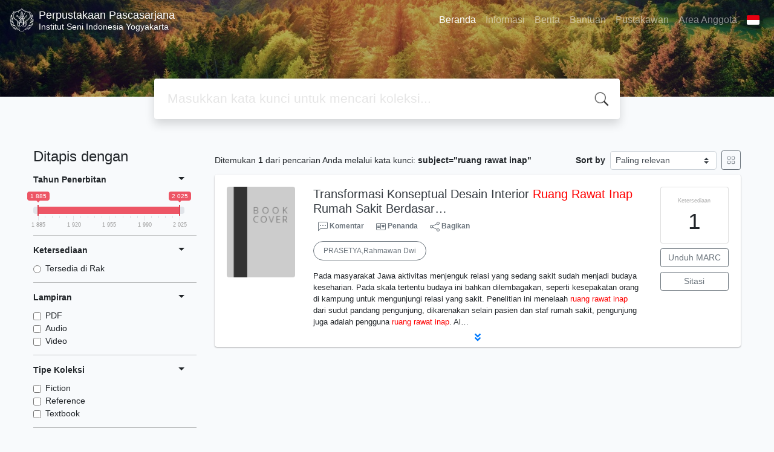

--- FILE ---
content_type: text/html; charset=UTF-8
request_url: https://lib.pasca.isi.ac.id/?subject=%22ruang+rawat+inap%22&search=Search
body_size: 11246
content:
<!--
# ===============================
# Classic SLiMS Template
# ===============================
# @Author: Waris Agung Widodo
# @Email:  ido.alit@gmail.com
# @Date:   2018-01-23T11:25:57+07:00
# @Last modified by:   Waris Agung Widodo
# @Last modified time: 2019-01-03T11:25:57+07:00
-->
<!DOCTYPE html>
<html>
<head>
    <meta charset="utf-8">
    <title>Institut Seni Indonesia Yogyakarta | Perpustakaan Pascasarjana</title>
    <meta name="viewport" content="width=device-width, initial-scale=1, shrink-to-fit=no">

    <meta http-equiv="X-UA-Compatible" content="IE=edge">
    <meta http-equiv="Content-Type" content="text/html; charset=utf-8"/>
    <meta http-equiv="Pragma" content="no-cache"/>
    <meta http-equiv="Cache-Control" content="no-store, no-cache, must-revalidate, post-check=0, pre-check=0"/>
    <meta http-equiv="Expires" content="Sat, 26 Jul 1997 05:00:00 GMT"/>
                <meta name="description" content="Institut Seni Indonesia Yogyakarta | Perpustakaan Pascasarjana">
        <meta name="keywords" content="Institut Seni Indonesia Yogyakarta">
        <meta name="viewport" content="width=device-width, height=device-height, initial-scale=1">
    <meta name="generator" content="SLiMS 9 (Bulian)">
    <meta name="theme-color" content="#000">

    <meta property="og:locale" content="id_ID"/>
    <meta property="og:type" content="book"/>
    <meta property="og:title" content="Institut Seni Indonesia Yogyakarta | Perpustakaan Pascasarjana"/>
            <meta property="og:description" content="Institut Seni Indonesia Yogyakarta"/>
        <meta property="og:url" content="//lib.pasca.isi.ac.id%2F%3Fsubject%3D%22ruang+rawat+inap%22%26search%3DSearch"/>
    <meta property="og:site_name" content="Perpustakaan Pascasarjana"/>
            <meta property="og:image"
              content="//lib.pasca.isi.ac.id/template/default/img/logo.png"/>
    
    <meta name="twitter:card" content="summary">
    <meta name="twitter:url" content="//lib.pasca.isi.ac.id%2F%3Fsubject%3D%22ruang+rawat+inap%22%26search%3DSearch"/>
    <meta name="twitter:title" content="Institut Seni Indonesia Yogyakarta | Perpustakaan Pascasarjana"/>
            <meta property="twitter:image"
              content="//lib.pasca.isi.ac.id/template/default/img/logo.png"/>
        <!-- // load bootstrap style -->
    <link rel="stylesheet" href="template/default/assets/css/bootstrap.min.css">
    <!-- // font awesome -->
    <link rel="stylesheet" href="template/default/assets/plugin/font-awesome/css/fontawesome-all.min.css">
    <!-- Tailwind CSS -->
    <link rel="stylesheet" href="template/default/assets/css/tailwind.min.css">
    <!-- Vegas CSS -->
    <link rel="stylesheet" href="template/default/assets/plugin/vegas/vegas.min.css">
    <link href="/js/toastr/toastr.min.css?31031202" rel="stylesheet" type="text/css"/>
    <!-- CKEditor5 CSS -->
    <link rel="stylesheet" href="/js/ckeditor5/ckeditor5.css">
    <!-- SLiMS CSS -->
    <link rel="stylesheet" href="/js/colorbox/colorbox.css">
    <link rel="stylesheet" href="/js/ion.rangeSlider/css/ion.rangeSlider.min.css">
    <!-- // Flag css -->
    <link rel="stylesheet" href="template/default/assets/css/flag-icon.min.css">
    <!-- // my custom style -->
    <link rel="stylesheet" href="template/default/assets/css/style.css?v=20260121-031202">

        <link rel="shortcut icon" href="/images/default/webicon.png?v=92be6" type="image/x-icon"/>

    <!-- // load vue js -->
    <script src="template/default/assets/js/vue.min.js"></script>
    <!-- // load jquery library -->
    <script src="template/default/assets/js/jquery.min.js"></script>
    <script src="template/default/assets/js/masonry.pkgd.min.js"></script>
    <!-- // load bootstrap javascript -->
    <script src="template/default/assets/js/bootstrap.bundle.min.js"></script>
    <!-- // load vegas javascript -->
    <script src="template/default/assets/plugin/vegas/vegas.min.js"></script>
    <script src="/js/toastr/toastr.min.js"></script>
    <!-- // load SLiMS javascript -->
    <script src="/js/colorbox/jquery.colorbox-min.js"></script>
    <script src="/js/gui.js?v=92be6"></script>
    <script src="/js/fancywebsocket.js"></script>
    <script src="/js/ion.rangeSlider/js/ion.rangeSlider.min.js"></script>
    
</head>
<body class="bg-grey-lightest">

<div class="result-search">
    <section id="section1 container-fluid">
        <header class="c-header">
            <div class="mask"></div>
          
<nav class="navbar navbar-expand-lg navbar-dark bg-transparent">
    <a class="navbar-brand inline-flex items-center" href="index.php">
        <img class="h-10 w-15" src="images/default/logo.png?v=92be6">        <div class="inline-flex flex-col leading-tight ml-2">
            <h1 class="text-lg m-0 p-0">Perpustakaan Pascasarjana</h1>
                        <h2 class="text-sm lead m-0 p-0">Institut Seni Indonesia Yogyakarta</h2>
                    </div>
    </a>
    <button class="navbar-toggler" type="button" data-toggle="collapse" data-target="#navbarSupportedContent"
            aria-controls="navbarSupportedContent" aria-expanded="false" aria-label="Toggle navigation">
        <span class="navbar-toggler-icon"></span>
    </button>

    <div class="collapse navbar-collapse" id="navbarSupportedContent">
        <ul class="navbar-nav ml-auto">
          <li class="nav-item active">
    <a class="nav-link" href="index.php">Beranda</a>
</li><li class="nav-item ">
    <a class="nav-link" href="index.php?p=libinfo">Informasi</a>
</li><li class="nav-item ">
    <a class="nav-link" href="index.php?p=news">Berita</a>
</li><li class="nav-item ">
    <a class="nav-link" href="index.php?p=help">Bantuan</a>
</li><li class="nav-item ">
    <a class="nav-link" href="index.php?p=librarian">Pustakawan</a>
</li>                        <li class="nav-item ">
                  <a class="nav-link" href="index.php?p=member">Area Anggota</a>
              </li>
                      <li class="nav-item dropdown">
                              <a class="nav-link dropdown-toggle cursor-pointer" type="button" id="languageMenuButton"
                   data-toggle="dropdown" aria-haspopup="true" aria-expanded="false">
                    <span class="flag-icon flag-icon-id" style="border-radius: 2px;"></span>
                </a>
                <div class="dropdown-menu bg-grey-lighter dropdown-menu-lg-right" aria-labelledby="dropdownMenuButton">
                    <h6 class="dropdown-header">Pilih Bahasa : </h6>
                      <a class="dropdown-item" href="index.php?select_lang=ar_SA">
        <span class="flag-icon flag-icon-sa mr-2" style="border-radius: 2px;"></span> Bahasa Arab
    </a>    <a class="dropdown-item" href="index.php?select_lang=bn_BD">
        <span class="flag-icon flag-icon-bd mr-2" style="border-radius: 2px;"></span> Bahasa Bengal
    </a>    <a class="dropdown-item" href="index.php?select_lang=pt_BR">
        <span class="flag-icon flag-icon-br mr-2" style="border-radius: 2px;"></span> Bahasa Brazil Portugis
    </a>    <a class="dropdown-item" href="index.php?select_lang=en_US">
        <span class="flag-icon flag-icon-us mr-2" style="border-radius: 2px;"></span> Bahasa Inggris
    </a>    <a class="dropdown-item" href="index.php?select_lang=es_ES">
        <span class="flag-icon flag-icon-es mr-2" style="border-radius: 2px;"></span> Bahasa Spanyol
    </a>    <a class="dropdown-item" href="index.php?select_lang=de_DE">
        <span class="flag-icon flag-icon-de mr-2" style="border-radius: 2px;"></span> Bahasa Jerman
    </a>    <a class="dropdown-item" href="index.php?select_lang=id_ID">
        <span class="flag-icon flag-icon-id mr-2" style="border-radius: 2px;"></span> Bahasa Indonesia
    </a>    <a class="dropdown-item" href="index.php?select_lang=ja_JP">
        <span class="flag-icon flag-icon-jp mr-2" style="border-radius: 2px;"></span> Bahasa Jepang
    </a>    <a class="dropdown-item" href="index.php?select_lang=ms_MY">
        <span class="flag-icon flag-icon-my mr-2" style="border-radius: 2px;"></span> Bahasa Melayu
    </a>    <a class="dropdown-item" href="index.php?select_lang=fa_IR">
        <span class="flag-icon flag-icon-ir mr-2" style="border-radius: 2px;"></span> Bahasa Persia
    </a>    <a class="dropdown-item" href="index.php?select_lang=ru_RU">
        <span class="flag-icon flag-icon-ru mr-2" style="border-radius: 2px;"></span> Bahasa Rusia
    </a>    <a class="dropdown-item" href="index.php?select_lang=th_TH">
        <span class="flag-icon flag-icon-th mr-2" style="border-radius: 2px;"></span> Bahasa Thailand
    </a>    <a class="dropdown-item" href="index.php?select_lang=tr_TR">
        <span class="flag-icon flag-icon-tr mr-2" style="border-radius: 2px;"></span> Bahasa Turki
    </a>    <a class="dropdown-item" href="index.php?select_lang=ur_PK">
        <span class="flag-icon flag-icon-pk mr-2" style="border-radius: 2px;"></span> Bahasa Urdu
    </a>                </div>
            </li>
        </ul>
    </div>
</nav>
        </header>
      
<div class="search" id="search-wraper" xmlns:v-bind="http://www.w3.org/1999/xhtml">
    <div class="container">
        <div class="row">
            <div class="col-lg-8 mx-auto">
                <div class="card border-0 shadow">
                    <div class="card-body">
                        <form class="" action="index.php" method="get" @submit.prevent="searchSubmit">
                            <input type="hidden" name="search" value="search">
                            <input ref="keywords" value="" v-model.trim="keywords"
                                   @focus="searchOnFocus" @blur="searchOnBlur" type="text" id="search-input"
                                   name="keywords" class="input-transparent w-100" autocomplete="off"
                                   placeholder="Masukkan kata kunci untuk mencari koleksi..."/>
                        </form>
                    </div>
                </div>
                <transition name="slide-fade">
                    <div v-if="show" class="advanced-wraper shadow mt-4" id="advanced-wraper"
                         v-click-outside="hideSearch">
                        <p class="label mb-2">
                            Pencarian berdasarkan :                            <i @click="hideSearch"
                               class="far fa-times-circle float-right text-danger cursor-pointer"></i>
                        </p>
                        <div class="d-flex flex-wrap">
                            <a v-bind:class="{'btn-primary text-white': searchBy === 'keywords', 'btn-outline-secondary': searchBy !== 'keywords' }"
                               @click="searchOnClick('keywords')" class="btn mr-2 mb-2">SEMUA</a>
                            <a v-bind:class="{'btn-primary text-white': searchBy === 'author', 'btn-outline-secondary': searchBy !== 'author' }"
                               @click="searchOnClick('author')" class="btn mr-2 mb-2">Pengarang</a>
                            <a v-bind:class="{'btn-primary text-white': searchBy === 'subject', 'btn-outline-secondary': searchBy !== 'subject' }"
                               @click="searchOnClick('subject')" class="btn mr-2 mb-2">Subjek</a>
                            <a v-bind:class="{'btn-primary text-white': searchBy === 'isbn', 'btn-outline-secondary': searchBy !== 'isbn' }"
                               @click="searchOnClick('isbn')" class="btn mr-2 mb-2">ISBN/ISSN</a>
                            <button class="btn btn-light mr-2 mb-2" disabled>ATAU COBA</button>
                            <a class="btn btn-outline-primary mr-2 mb-2" data-toggle="modal" data-target="#adv-modal">Pencarian Spesifik</a>
                        </div>
                        <p v-if="lastKeywords.length > 0" class="label mt-4">Pencarian terakhir:</p>
                        <a :href="`index.php?${tmpObj[k].searchBy}=${tmpObj[k].text}&search=search`"
                           class="flex items-center justify-between py-1 text-decoration-none text-grey-darkest hover:text-blue"
                           v-for="k in lastKeywords" :key="k"><span><i
                                        class="far fa-clock text-grey-dark mr-2"></i><span class="italic text-sm">{{tmpObj[k].text}}</span></span><i
                                    class="fas fa-angle-right text-grey-dark"></i></a>
                    </div>
                </transition>
            </div>
        </div>
    </div>
</div>
    </section>

    <section class="container mt-5">
        <div class="row">
            <div class="col-md-3">
                <h4>Ditapis dengan</h4>
                <form id="search-filter"><ul class="list-group list-group-flush"><li class="list-group-item bg-transparent pl-0 border-top-0">                <div class="d-flex justify-content-between align-items-center cursor-pointer" data-toggle="collapse" data-target="#collapse-0">
                    <strong class="text-sm">Tahun Penerbitan</strong>
                    <i class="dropdown-toggle"></i>
                </div>
                <div class="collapse show text-sm" id="collapse-0"><div class="mt-2">                        <input type="text" class="input-slider" name="years" value=""
                               data-type="double"
                               data-min="1885"
                               data-max="2025"
                               data-from="1885"
                               data-to="2025"
                               data-grid="true"
                        /></div></div></li><li class="list-group-item bg-transparent pl-0">                <div class="d-flex justify-content-between align-items-center cursor-pointer" data-toggle="collapse" data-target="#collapse-1">
                    <strong class="text-sm">Ketersediaan</strong>
                    <i class="dropdown-toggle"></i>
                </div>
                <div class="collapse show text-sm" id="collapse-1"><div class="mt-2">                            <div class="form-check">
                                <input class="form-check-input" name="availability" type="radio" 
                                    id="item-5ab17b0b3dec3333c9bdb62de164720c" value="1"  >
                                <label class="form-check-label" for="item-5ab17b0b3dec3333c9bdb62de164720c">Tersedia di Rak</label>
                            </div></div></div></li><li class="list-group-item bg-transparent pl-0">                <div class="d-flex justify-content-between align-items-center cursor-pointer" data-toggle="collapse" data-target="#collapse-2">
                    <strong class="text-sm">Lampiran</strong>
                    <i class="dropdown-toggle"></i>
                </div>
                <div class="collapse show text-sm" id="collapse-2"><div class="mt-2">                            <div class="form-check">
                                <input class="form-check-input" name="attachment[0]" type="checkbox" 
                                    id="item-afc193206ae794f129afb7d8a6cc8122" value="pdf"  >
                                <label class="form-check-label" for="item-afc193206ae794f129afb7d8a6cc8122">PDF</label>
                            </div>                            <div class="form-check">
                                <input class="form-check-input" name="attachment[1]" type="checkbox" 
                                    id="item-1a2b2cc126a85d4028fa7919776dc45b" value="audio"  >
                                <label class="form-check-label" for="item-1a2b2cc126a85d4028fa7919776dc45b">Audio</label>
                            </div>                            <div class="form-check">
                                <input class="form-check-input" name="attachment[2]" type="checkbox" 
                                    id="item-28eec7e0be9d6842b2843039f5c73553" value="video"  >
                                <label class="form-check-label" for="item-28eec7e0be9d6842b2843039f5c73553">Video</label>
                            </div></div></div></li><li class="list-group-item bg-transparent pl-0">                <div class="d-flex justify-content-between align-items-center cursor-pointer" data-toggle="collapse" data-target="#collapse-3">
                    <strong class="text-sm">Tipe Koleksi</strong>
                    <i class="dropdown-toggle"></i>
                </div>
                <div class="collapse show text-sm" id="collapse-3"><div class="mt-2">                            <div class="form-check">
                                <input class="form-check-input" name="colltype[0]" type="checkbox" 
                                    id="item-048f6866134ce22950a1b4fe27212546" value="3"  >
                                <label class="form-check-label" for="item-048f6866134ce22950a1b4fe27212546">Fiction</label>
                            </div>                            <div class="form-check">
                                <input class="form-check-input" name="colltype[1]" type="checkbox" 
                                    id="item-16109c4e81f3c7fdbea0a42769f4373d" value="1"  >
                                <label class="form-check-label" for="item-16109c4e81f3c7fdbea0a42769f4373d">Reference</label>
                            </div>                            <div class="form-check">
                                <input class="form-check-input" name="colltype[2]" type="checkbox" 
                                    id="item-62877b1a4db45cc26974896022080de0" value="2"  >
                                <label class="form-check-label" for="item-62877b1a4db45cc26974896022080de0">Textbook</label>
                            </div></div></div></li><li class="list-group-item bg-transparent pl-0">                <div class="d-flex justify-content-between align-items-center cursor-pointer" data-toggle="collapse" data-target="#collapse-4">
                    <strong class="text-sm">Format Fisik Dokumen</strong>
                    <i class="dropdown-toggle"></i>
                </div>
                <div class="collapse show text-sm" id="collapse-4"><div class="mt-2">                            <div class="form-check">
                                <input class="form-check-input" name="gmd[0]" type="checkbox" 
                                    id="item-7b1624b98f66b80738ed7a12ec59c187" value="34"  >
                                <label class="form-check-label" for="item-7b1624b98f66b80738ed7a12ec59c187"></label>
                            </div>                            <div class="form-check">
                                <input class="form-check-input" name="gmd[1]" type="checkbox" 
                                    id="item-92d58ac6cc24c0ca1657524fba382240" value="2"  >
                                <label class="form-check-label" for="item-92d58ac6cc24c0ca1657524fba382240">Art Original</label>
                            </div>                            <div class="form-check">
                                <input class="form-check-input" name="gmd[2]" type="checkbox" 
                                    id="item-4558039d2ff0885fecf3b13cc4b88143" value="32"  >
                                <label class="form-check-label" for="item-4558039d2ff0885fecf3b13cc4b88143">Buku Teks</label>
                            </div>                            <div class="form-check">
                                <input class="form-check-input" name="gmd[3]" type="checkbox" 
                                    id="item-4bec2f82372a3bf190bb17e53848a969" value="27"  >
                                <label class="form-check-label" for="item-4bec2f82372a3bf190bb17e53848a969">Cartographic Material</label>
                            </div><div class="collapse" id="seeMore-4">                            <div class="form-check">
                                <input class="form-check-input" name="gmd[4]" type="checkbox" 
                                    id="item-3b2f028a94f4c8cca2c3e85eb1b8adee" value="28"  >
                                <label class="form-check-label" for="item-3b2f028a94f4c8cca2c3e85eb1b8adee">CD-ROM</label>
                            </div>                            <div class="form-check">
                                <input class="form-check-input" name="gmd[5]" type="checkbox" 
                                    id="item-a33ae37656faf573f04f099a523318df" value="3"  >
                                <label class="form-check-label" for="item-a33ae37656faf573f04f099a523318df">Chart</label>
                            </div>                            <div class="form-check">
                                <input class="form-check-input" name="gmd[6]" type="checkbox" 
                                    id="item-2c4343f7cdd2ba5ed8b123127462b701" value="26"  >
                                <label class="form-check-label" for="item-2c4343f7cdd2ba5ed8b123127462b701">Computer File</label>
                            </div>                            <div class="form-check">
                                <input class="form-check-input" name="gmd[7]" type="checkbox" 
                                    id="item-322aebe32b5fd1b3b60a3f3be67bd889" value="4"  >
                                <label class="form-check-label" for="item-322aebe32b5fd1b3b60a3f3be67bd889">Computer Software</label>
                            </div>                            <div class="form-check">
                                <input class="form-check-input" name="gmd[8]" type="checkbox" 
                                    id="item-1eb1fd9dc0d5584d2cf7cd8d87c6ba34" value="31"  >
                                <label class="form-check-label" for="item-1eb1fd9dc0d5584d2cf7cd8d87c6ba34">Digital Versatile Disc</label>
                            </div>                            <div class="form-check">
                                <input class="form-check-input" name="gmd[9]" type="checkbox" 
                                    id="item-71e7e65b101dc5446b1687aa517d2945" value="5"  >
                                <label class="form-check-label" for="item-71e7e65b101dc5446b1687aa517d2945">Diorama</label>
                            </div>                            <div class="form-check">
                                <input class="form-check-input" name="gmd[10]" type="checkbox" 
                                    id="item-6f3fd9043889040df02c1a4ad346627d" value="30"  >
                                <label class="form-check-label" for="item-6f3fd9043889040df02c1a4ad346627d">Electronic Resource</label>
                            </div>                            <div class="form-check">
                                <input class="form-check-input" name="gmd[11]" type="checkbox" 
                                    id="item-99f82af7d2629898fe78b7e1c504b98e" value="37"  >
                                <label class="form-check-label" for="item-99f82af7d2629898fe78b7e1c504b98e">Ente Beli\"\"</label>
                            </div>                            <div class="form-check">
                                <input class="form-check-input" name="gmd[12]" type="checkbox" 
                                    id="item-4ecc07878966ab190f89f993f2cbc0f7" value="25"  >
                                <label class="form-check-label" for="item-4ecc07878966ab190f89f993f2cbc0f7">Equipment</label>
                            </div>                            <div class="form-check">
                                <input class="form-check-input" name="gmd[13]" type="checkbox" 
                                    id="item-a77034462c859c1fb7ca944b440bd4dc" value="6"  >
                                <label class="form-check-label" for="item-a77034462c859c1fb7ca944b440bd4dc">Filmstrip</label>
                            </div>                            <div class="form-check">
                                <input class="form-check-input" name="gmd[14]" type="checkbox" 
                                    id="item-1bacc3e5205517ff1bb495645834a5dc" value="7"  >
                                <label class="form-check-label" for="item-1bacc3e5205517ff1bb495645834a5dc">Flash Card</label>
                            </div>                            <div class="form-check">
                                <input class="form-check-input" name="gmd[15]" type="checkbox" 
                                    id="item-20b13161c5aaa5af85371b532fc50dee" value="8"  >
                                <label class="form-check-label" for="item-20b13161c5aaa5af85371b532fc50dee">Game</label>
                            </div>                            <div class="form-check">
                                <input class="form-check-input" name="gmd[16]" type="checkbox" 
                                    id="item-5f06c77a7cd29620f77871739c6f9839" value="9"  >
                                <label class="form-check-label" for="item-5f06c77a7cd29620f77871739c6f9839">Globe</label>
                            </div>                            <div class="form-check">
                                <input class="form-check-input" name="gmd[17]" type="checkbox" 
                                    id="item-b345a848b03115fd31e62a3e3e42389d" value="10"  >
                                <label class="form-check-label" for="item-b345a848b03115fd31e62a3e3e42389d">Kit</label>
                            </div>                            <div class="form-check">
                                <input class="form-check-input" name="gmd[18]" type="checkbox" 
                                    id="item-6e74f8238557f99d1b1ace6aadf8050e" value="13"  >
                                <label class="form-check-label" for="item-6e74f8238557f99d1b1ace6aadf8050e">Manuscript</label>
                            </div>                            <div class="form-check">
                                <input class="form-check-input" name="gmd[19]" type="checkbox" 
                                    id="item-776e70e1bc1db4837e1d2eace0c0be46" value="11"  >
                                <label class="form-check-label" for="item-776e70e1bc1db4837e1d2eace0c0be46">Map</label>
                            </div>                            <div class="form-check">
                                <input class="form-check-input" name="gmd[20]" type="checkbox" 
                                    id="item-142c3e3ee4dae23dc4665710a05971f2" value="12"  >
                                <label class="form-check-label" for="item-142c3e3ee4dae23dc4665710a05971f2">Microform</label>
                            </div>                            <div class="form-check">
                                <input class="form-check-input" name="gmd[21]" type="checkbox" 
                                    id="item-ec7baf7cb7b1f8d0706f8b954650f392" value="16"  >
                                <label class="form-check-label" for="item-ec7baf7cb7b1f8d0706f8b954650f392">Microscope Slide</label>
                            </div>                            <div class="form-check">
                                <input class="form-check-input" name="gmd[22]" type="checkbox" 
                                    id="item-5ab5945f65d0986911211ce0f61972ee" value="36"  >
                                <label class="form-check-label" for="item-5ab5945f65d0986911211ce0f61972ee">Mistisisme dan Praktik Seni Ru</label>
                            </div>                            <div class="form-check">
                                <input class="form-check-input" name="gmd[23]" type="checkbox" 
                                    id="item-18ce49e07e6a2648281b99d7d2ab9159" value="14"  >
                                <label class="form-check-label" for="item-18ce49e07e6a2648281b99d7d2ab9159">Model</label>
                            </div>                            <div class="form-check">
                                <input class="form-check-input" name="gmd[24]" type="checkbox" 
                                    id="item-b70c74be6c1b82b8b1a4511ad985588e" value="15"  >
                                <label class="form-check-label" for="item-b70c74be6c1b82b8b1a4511ad985588e">Motion Picture</label>
                            </div>                            <div class="form-check">
                                <input class="form-check-input" name="gmd[25]" type="checkbox" 
                                    id="item-d191a84009f2d736461c760fc1d9ed5c" value="29"  >
                                <label class="form-check-label" for="item-d191a84009f2d736461c760fc1d9ed5c">Multimedia</label>
                            </div>                            <div class="form-check">
                                <input class="form-check-input" name="gmd[26]" type="checkbox" 
                                    id="item-d5113237d8ea7963733a673601ef3337" value="17"  >
                                <label class="form-check-label" for="item-d5113237d8ea7963733a673601ef3337">Music</label>
                            </div>                            <div class="form-check">
                                <input class="form-check-input" name="gmd[27]" type="checkbox" 
                                    id="item-bde5daab18a10eda4a2b765b2f93fde8" value="35"  >
                                <label class="form-check-label" for="item-bde5daab18a10eda4a2b765b2f93fde8">Pemilu 2014 dan kritisme di ru</label>
                            </div>                            <div class="form-check">
                                <input class="form-check-input" name="gmd[28]" type="checkbox" 
                                    id="item-738e6c54415aaf5cc9dd4f178854f8aa" value="18"  >
                                <label class="form-check-label" for="item-738e6c54415aaf5cc9dd4f178854f8aa">Picture</label>
                            </div>                            <div class="form-check">
                                <input class="form-check-input" name="gmd[29]" type="checkbox" 
                                    id="item-0643fe08746591313c99ce400746e3a9" value="19"  >
                                <label class="form-check-label" for="item-0643fe08746591313c99ce400746e3a9">Realia</label>
                            </div>                            <div class="form-check">
                                <input class="form-check-input" name="gmd[30]" type="checkbox" 
                                    id="item-599e4e90fc441af7e8da96e035ec04ed" value="20"  >
                                <label class="form-check-label" for="item-599e4e90fc441af7e8da96e035ec04ed">Slide</label>
                            </div>                            <div class="form-check">
                                <input class="form-check-input" name="gmd[31]" type="checkbox" 
                                    id="item-44cf8a58f8d8fb7cf78091c9b1cbe54c" value="21"  >
                                <label class="form-check-label" for="item-44cf8a58f8d8fb7cf78091c9b1cbe54c">Sound Recording</label>
                            </div>                            <div class="form-check">
                                <input class="form-check-input" name="gmd[32]" type="checkbox" 
                                    id="item-d7889c41e07e1e6bab7fd243f641717a" value="22"  >
                                <label class="form-check-label" for="item-d7889c41e07e1e6bab7fd243f641717a">Technical Drawing</label>
                            </div>                            <div class="form-check">
                                <input class="form-check-input" name="gmd[33]" type="checkbox" 
                                    id="item-b2acd84792ec25ff36bfb20b13d0886e" value="1"  >
                                <label class="form-check-label" for="item-b2acd84792ec25ff36bfb20b13d0886e">Text</label>
                            </div>                            <div class="form-check">
                                <input class="form-check-input" name="gmd[34]" type="checkbox" 
                                    id="item-76f69362b695666728cbf9760e675ee1" value="23"  >
                                <label class="form-check-label" for="item-76f69362b695666728cbf9760e675ee1">Transparency</label>
                            </div>                            <div class="form-check">
                                <input class="form-check-input" name="gmd[35]" type="checkbox" 
                                    id="item-f33b0648a6d5c9a70e88c5bf1993515f" value="33"  >
                                <label class="form-check-label" for="item-f33b0648a6d5c9a70e88c5bf1993515f">Tugas Akhir</label>
                            </div>                            <div class="form-check">
                                <input class="form-check-input" name="gmd[36]" type="checkbox" 
                                    id="item-bf354f0475a289652c0677e9d653eb24" value="24"  >
                                <label class="form-check-label" for="item-bf354f0475a289652c0677e9d653eb24">Video Recording</label>
                            </div></div><a class="d-block mt-2" data-toggle="collapse" href="#seeMore-4">Lihat Lebih Banyak</a></div></div></li><li class="list-group-item bg-transparent pl-0">                <div class="d-flex justify-content-between align-items-center cursor-pointer" data-toggle="collapse" data-target="#collapse-5">
                    <strong class="text-sm">Lokasi</strong>
                    <i class="dropdown-toggle"></i>
                </div>
                <div class="collapse show text-sm" id="collapse-5"><div class="mt-2">                            <div class="form-check">
                                <input class="form-check-input" name="location[0]" type="checkbox" 
                                    id="item-44027768db41446c459088b22e2b4397" value="PS"  >
                                <label class="form-check-label" for="item-44027768db41446c459088b22e2b4397">Perpustakaan Pascasarjana</label>
                            </div></div></div></li><li class="list-group-item bg-transparent pl-0">                <div class="d-flex justify-content-between align-items-center cursor-pointer" data-toggle="collapse" data-target="#collapse-6">
                    <strong class="text-sm">Bahasa</strong>
                    <i class="dropdown-toggle"></i>
                </div>
                <div class="collapse show text-sm" id="collapse-6"><div class="mt-2">                            <div class="form-check">
                                <input class="form-check-input" name="lang[1]" type="checkbox" 
                                    id="item-31a1ddc36fc01badf528d65c3f6384eb" value="BLD"  >
                                <label class="form-check-label" for="item-31a1ddc36fc01badf528d65c3f6384eb">Belanda</label>
                            </div>                            <div class="form-check">
                                <input class="form-check-input" name="lang[2]" type="checkbox" 
                                    id="item-2a436fe5cd57d356e5011522468d2e02" value="CA"  >
                                <label class="form-check-label" for="item-2a436fe5cd57d356e5011522468d2e02">Campuran</label>
                            </div>                            <div class="form-check">
                                <input class="form-check-input" name="lang[3]" type="checkbox" 
                                    id="item-51646107be1daf47bb7303d598df06a4" value="en"  >
                                <label class="form-check-label" for="item-51646107be1daf47bb7303d598df06a4">English</label>
                            </div><div class="collapse" id="seeMore-6">                            <div class="form-check">
                                <input class="form-check-input" name="lang[4]" type="checkbox" 
                                    id="item-3ba3aba421d056b3e5a42a445d755d4b" value="id"  >
                                <label class="form-check-label" for="item-3ba3aba421d056b3e5a42a445d755d4b">Indonesia</label>
                            </div>                            <div class="form-check">
                                <input class="form-check-input" name="lang[5]" type="checkbox" 
                                    id="item-ecde7cab17972277ed07c6de06614d47" value="JW"  >
                                <label class="form-check-label" for="item-ecde7cab17972277ed07c6de06614d47">Jawa</label>
                            </div>                            <div class="form-check">
                                <input class="form-check-input" name="lang[6]" type="checkbox" 
                                    id="item-4389dc694c3eb3c289e37e57a99069cc" value="JPN"  >
                                <label class="form-check-label" for="item-4389dc694c3eb3c289e37e57a99069cc">Jepang</label>
                            </div>                            <div class="form-check">
                                <input class="form-check-input" name="lang[7]" type="checkbox" 
                                    id="item-c2fb357bc9c2764ed117fba1f1dba5b1" value="MDR"  >
                                <label class="form-check-label" for="item-c2fb357bc9c2764ed117fba1f1dba5b1">Mandarin</label>
                            </div></div><a class="d-block mt-2" data-toggle="collapse" href="#seeMore-6">Lihat Lebih Banyak</a></div></div></li></ul><input id="sort" name="sort" type="hidden" value="0" /></form>            </div>
            <div class="col-md-9">
                <div class="d-flex justify-content-between align-items-center mt-1 mb-2 text-sm">
                    <div>
                        <div class="search-found-info">Ditemukan  <strong>1</strong> dari pencarian Anda melalui kata kunci: <strong class="search-found-info-keywords"><span class="search-keyword-info" title="subject=&quot;ruang rawat inap&quot;">subject="ruang rawat inap"</span></strong></div>                    </div>
                    <div class="form-inline pl-3">
                        <label class="mr-2 font-weight-bold" for="result-sort">Sort by</label>
                        <select class="custom-select custom-select-sm" id="search-order"><option value="most-relevant" >Paling relevan</option><option value="recently-added" >Baru Ditambahkan</option><option value="last-update" >Perubahan Terakhir</option><option value="most-loaned" >Sering Dipinjam</option><option value="publish-year-newest" >Tahun Terbit [terbaru]</option><option value="publish-year-oldest" >Tahun Terbit [terlama]</option><option value="title-asc" >Urutkan dari Atas</option><option value="title-desc" >Urutkan dari Bawah</option></select>
                        <form class="ml-2" method="POST" action="/index.php?subject=ruang+rawat+inap&search=Search">
                                                            <input type="hidden" name="csrf_token" value="8316045c908c8639cb9aecaa4452ec6e986e918861fdbaebae8d5570fb85846eef59cb"/>
                                <input type="hidden" name="view" value="grid" />
                                <button type="submit" class="btn btn-sm btn-outline-secondary items-center flex py-2">
                                    <svg xmlns="http://www.w3.org/2000/svg" width="14" height="14" fill="currentColor" class="bi bi-grid" viewBox="0 0 16 16">
                                        <path d="M1 2.5A1.5 1.5 0 0 1 2.5 1h3A1.5 1.5 0 0 1 7 2.5v3A1.5 1.5 0 0 1 5.5 7h-3A1.5 1.5 0 0 1 1 5.5v-3zM2.5 2a.5.5 0 0 0-.5.5v3a.5.5 0 0 0 .5.5h3a.5.5 0 0 0 .5-.5v-3a.5.5 0 0 0-.5-.5h-3zm6.5.5A1.5 1.5 0 0 1 10.5 1h3A1.5 1.5 0 0 1 15 2.5v3A1.5 1.5 0 0 1 13.5 7h-3A1.5 1.5 0 0 1 9 5.5v-3zm1.5-.5a.5.5 0 0 0-.5.5v3a.5.5 0 0 0 .5.5h3a.5.5 0 0 0 .5-.5v-3a.5.5 0 0 0-.5-.5h-3zM1 10.5A1.5 1.5 0 0 1 2.5 9h3A1.5 1.5 0 0 1 7 10.5v3A1.5 1.5 0 0 1 5.5 15h-3A1.5 1.5 0 0 1 1 13.5v-3zm1.5-.5a.5.5 0 0 0-.5.5v3a.5.5 0 0 0 .5.5h3a.5.5 0 0 0 .5-.5v-3a.5.5 0 0 0-.5-.5h-3zm6.5.5A1.5 1.5 0 0 1 10.5 9h3a1.5 1.5 0 0 1 1.5 1.5v3a1.5 1.5 0 0 1-1.5 1.5h-3A1.5 1.5 0 0 1 9 13.5v-3zm1.5-.5a.5.5 0 0 0-.5.5v3a.5.5 0 0 0 .5.5h3a.5.5 0 0 0 .5-.5v-3a.5.5 0 0 0-.5-.5h-3z"/>
                                    </svg>
                                </button>
                                                        </form>
                    </div>
                </div>
                <div class="wrapper">
                    <div class="biblioResult"><div id="card-4835" class="card item border-0 elevation-1 mb-6"><div class="card-body"><div class="row"><div class="col-12 col-md-2"><img loading="lazy" src="./lib/minigalnano/createthumb.php?filename=images%2Fdefault%2Fimage.png&width=240" alt="cover" class="img-fluid rounded 1" title="1"/></div><div class="col-8"><h5><a title="Tampilkan penjelasan lengkap untuk judul ini" class="card-link text-dark" href="/index.php?p=show_detail&id=4835&keywords=">Transformasi Konseptual Desain Interior Ruang Rawat Inap Rumah Sakit Berdasar…</a></h5><div class="d-flex flex-row text-xs my-1">
    <a href="https://lib.pasca.isi.ac.id/?p=member&destination=https%3A%2F%2Flib.pasca.isi.ac.id%2F%3Fp%3Dshow_detail%26id%3D4835%23comment" style="cursor: pointer" class="text-decoration-none text-secondary font-weight-bolder mr-1 px-2 py-1">
        <svg xmlns="http://www.w3.org/2000/svg" width="16" height="16" fill="currentColor" class="bi bi-chat-left-dots" viewBox="0 0 16 16">
            <path d="M14 1a1 1 0 0 1 1 1v8a1 1 0 0 1-1 1H4.414A2 2 0 0 0 3 11.586l-2 2V2a1 1 0 0 1 1-1h12zM2 0a2 2 0 0 0-2 2v12.793a.5.5 0 0 0 .854.353l2.853-2.853A1 1 0 0 1 4.414 12H14a2 2 0 0 0 2-2V2a2 2 0 0 0-2-2H2z"/>
            <path d="M5 6a1 1 0 1 1-2 0 1 1 0 0 1 2 0zm4 0a1 1 0 1 1-2 0 1 1 0 0 1 2 0zm4 0a1 1 0 1 1-2 0 1 1 0 0 1 2 0z"/>
        </svg>
        Komentar
    </a>
    <a href="javascript:void(0)" style="cursor: pointer" data-id="4835" class="bookMarkBook text-decoration-none font-weight-bolder mr-1 px-2 py-1 text-secondary">
        <svg xmlns="http://www.w3.org/2000/svg" width="16" height="16" fill="currentColor" class="bi bi-postcard-heart" viewBox="0 0 16 16">
            <path d="M8 4.5a.5.5 0 0 0-1 0v7a.5.5 0 0 0 1 0v-7Zm3.5.878c1.482-1.42 4.795 1.392 0 4.622-4.795-3.23-1.482-6.043 0-4.622ZM2.5 5a.5.5 0 0 0 0 1h3a.5.5 0 0 0 0-1h-3Zm0 2a.5.5 0 0 0 0 1h3a.5.5 0 0 0 0-1h-3Zm0 2a.5.5 0 0 0 0 1h3a.5.5 0 0 0 0-1h-3Z"/>
            <path fill-rule="evenodd" d="M0 4a2 2 0 0 1 2-2h12a2 2 0 0 1 2 2v8a2 2 0 0 1-2 2H2a2 2 0 0 1-2-2V4Zm2-1a1 1 0 0 0-1 1v8a1 1 0 0 0 1 1h12a1 1 0 0 0 1-1V4a1 1 0 0 0-1-1H2Z"/>
        </svg>
        <label id="label-4835" style="cursor: pointer !important" class="m-0">Penanda</label>
    </a>
    <a href="javascript:void(0)" style="cursor: pointer" data-id="4835" data-title="Transformasi Konseptual Desain Interior Ruang Rawat Inap Rumah Sakit Berdasarkan Budaya Mengunjungi Pasien Dalam Lingkungan Masyarakat Jawa di Yogyakarta" data-toggle="modal" data-target="#mediaSocialModal" class="text-decoration-none text-secondary font-weight-bolder mr-1 px-2 py-1">
        <svg xmlns="http://www.w3.org/2000/svg" width="16" height="16" fill="currentColor" class="bi bi-share" viewBox="0 0 16 16">
            <path d="M13.5 1a1.5 1.5 0 1 0 0 3 1.5 1.5 0 0 0 0-3zM11 2.5a2.5 2.5 0 1 1 .603 1.628l-6.718 3.12a2.499 2.499 0 0 1 0 1.504l6.718 3.12a2.5 2.5 0 1 1-.488.876l-6.718-3.12a2.5 2.5 0 1 1 0-3.256l6.718-3.12A2.5 2.5 0 0 1 11 2.5zm-8.5 4a1.5 1.5 0 1 0 0 3 1.5 1.5 0 0 0 0-3zm11 5.5a1.5 1.5 0 1 0 0 3 1.5 1.5 0 0 0 0-3z"/>
        </svg>
        Bagikan
    </a>
</div><div class="d-flex authors flex-wrap py-2"><a href="index.php?author=PRASETYA%2CRahmawan+Dwi&search=Search" itemprop="name" property="name" class="btn btn-outline-secondary btn-rounded">PRASETYA,Rahmawan Dwi</a></div><p>Pada masyarakat Jawa aktivitas menjenguk relasi yang sedang sakit sudah menjadi budaya keseharian. Pada skala tertentu budaya ini bahkan dilembagakan, seperti kesepakatan orang di kampung untuk mengunjungi relasi yang sakit. Penelitian ini menelaah ruang rawat inap dari sudut pandang pengunjung, dikarenakan selain pasien dan staf rumah sakit, pengunjung juga adalah pengguna ruang rawat inap. Al…</p><div id="expand-4835" class="collapse py-2 collapse-detail"><dl class="row text-sm"><dt class="col-sm-3">Edisi</dt><dd class="col-sm-9">-</dd><dt class="col-sm-3">ISBN/ISSN</dt><dd class="col-sm-9">-</dd><dt class="col-sm-3">Deskripsi Fisik</dt><dd class="col-sm-9">xv, 166 hal. :30 cm</dd><dt class="col-sm-3">Judul Seri</dt><dd class="col-sm-9">-</dd><dt class="col-sm-3">No. Panggil</dt><dd class="col-sm-9">DIS/DI/Pra/t/2019</dd></dl></div></div><div class="col-2 hidden md:block"><div class="card availability cursor-pointer"><div class="card-body pt-3 pb-2 px-1"><div class="d-flex availability-content flex-column"><span class="label">Ketersediaan</span><span class="value ">1</span></div><div class="add-to-chart add-to-chart-button align-items-center justify-content-center flex-column" data-biblio="4835"><span class="label">Tambahkan ke dalam keranjang</span><span class="value"><i class="fas fa-plus"></i></span></div></div></div><a class="btn btn-outline-secondary btn-block mt-2 btn-sm" href="/index.php?p=show_detail&id=4835&keywords=&MARC=true" title="Download detail data in MARC" target="_blank">Unduh MARC</a><a class="btn btn-outline-secondary btn-block mt-2 btn-sm openPopUp citationLink" href="/index.php?p=cite&id=4835&keywords=" title="Sitasi untuk: Transformasi Konseptual Desain Interior Ruang Rawa" target="_blank">Sitasi</a></div></div><div class="expand"><a id="btn-expand-4835" class="flex justify-center text-decoration-none py-2" data-toggle="collapse" href="#expand-4835" role="button" aria-expanded="false" aria-controls="expand-4835"><i class="fas fa-angle-double-down"></i></a></div></div></div></div>                </div>
            </div>
        </div>
    </section>
</div>


<footer class="py-4 bg-grey-darkest text-grey-lighter">
    <div class="container">
        <div class="row py-4">
            <div class="col-md-3">
              <img class="h-16 mb-2" src="images/default/logo.png?v=92be6">                <div class="mb-4">Perpustakaan Pascasarjana</div>
                <ul class="list-reset">
                    <li><a class="text-light" href="index.php?p=libinfo">Informasi</a></li>
                    <li><a class="text-light" href="index.php?p=services">Layanan</a></li>
                    <li><a class="text-light" href="index.php?p=librarian">Pustakawan</a></li>
                    <li><a class="text-light" href="index.php?p=member">Area Anggota</a></li>
                </ul>
            </div>
            <div class="col-md-5 pt-8 md:pt-0">
                <h4 class="mb-4">Tentang Kami</h4>
                <p>
                    UPT Perpustakaan ISI Yogyakarta merupakan perpustakaan perguruan tinggi negeri dengan nilai akreditasi &ldquo;A&rdquo; yang didalamnya memberikan beberapa layanan perpustakaan yaitu Layanan sirkulasi, Layanan referensi, Layanan Tugas Akhir (skripsi, tesis, disertasi, laporan penelitian), Layanan terbitan berkala (jurnal, majalah, koran, buletin, tabloid), Layanan fotokopi, Layanan penelusuran informasi dan pustaka elektronik, Layanan Soedarso corner, dan layanan Journal online. Perpustakaan juga dilengkapi dengan laboratorium komputer dan laboratorium bahasa                </p>
            </div>
            <div class="col-md-4 pt-8 md:pt-0">
                <h4 class="mb-4">Cari</h4>
                <div class="mb-2">masukkan satu atau lebih kata kunci dari judul, pengarang, atau subjek</div>
                <form action="index.php">
                    <input type="hidden" ref="csrf_token" value="8316045c908c8639cb9aecaa4452ec6e986e918861fdbaebae8d5570fb85846eef59cb">
                    <input type="hidden" name="csrf_token" value="8316045c908c8639cb9aecaa4452ec6e986e918861fdbaebae8d5570fb85846eef59cb">
                    <div class="input-group mb-3">
                        <input name="keywords" type="text" class="form-control"
                               placeholder="Masukkan kata kunci"
                               aria-label="Enter keywords"
                               aria-describedby="button-addon2">
                        <div class="input-group-append">
                            <button class="btn btn-primary" type="submit" value="search" name="search"
                                    id="button-addon2">Cari Koleksi                            </button>
                        </div>
                    </div>
                </form>
                <hr>
                <a target="_blank" title="Support Us" class="btn btn-outline-success mb-2"
                   href="https://slims.web.id/web/pages/support-us/"><i
                            class="fas fa-heart mr-2"></i>Donasi untuk SLiMS</a>
                <a target="_blank" title="Contribute" class="btn btn-outline-light mb-2"
                   href="https://github.com/slims/"><i
                            class="fab fa-github mr-2"></i>Kontribusi untuk SLiMS?</a>
            </div>
        </div>
        <hr>
        <div class="flex font-thin text-sm">
            <p class="flex-1">&copy; 2026 &mdash; Senayan Developer Community</p>
            <div class="flex-1 text-right text-grey">Ditenagai oleh <code>SLiMS</code></div>
        </div>
    </div>
</footer>



<!-- // Load modal -->

<div class="modal fade" id="exampleModal" tabindex="-1" role="dialog" aria-labelledby="exampleModalLabel"
     aria-hidden="true">
    <div class="modal-dialog modal-lg" role="document">
        <div class="modal-content">
            <div class="modal-header">
                <h5 class="modal-title" id="exampleModalLabel">Pilih subjek yang menarik bagi Anda</h5>
                <button type="button" class="close" data-dismiss="modal" aria-label="Close">
                    <span aria-hidden="true">&times;</span>
                </button>
            </div>
            <div class="modal-body">
                <ul class="topic d-flex flex-wrap justify-content-center p-0">
                    <li class="d-flex justify-content-center align-items-center m-2">
                        <a href="index.php?callnumber=0&search=search" class="d-flex flex-column">
                            <img src="template/default/assets/images/0-chemical.png" width="80" class="mb-3 mx-auto"/>
                            Karya Umum                        </a>
                    </li>
                    <li class="d-flex justify-content-center align-items-center m-2">
                        <a href="index.php?callnumber=1&search=search" class="d-flex flex-column">
                            <img src="template/default/assets/images/1-memory.png" width="80" class="mb-3 mx-auto"/>
                            Filsafat                        </a>
                    </li>
                    <li class="d-flex justify-content-center align-items-center m-2">
                        <a href="index.php?callnumber=2&search=search" class="d-flex flex-column">
                            <img src="template/default/assets/images/2-mosque.png" width="80" class="mb-3 mx-auto"/>
                            Agama                        </a>
                    </li>
                    <li class="d-flex justify-content-center align-items-center m-2">
                        <a href="index.php?callnumber=3&search=search" class="d-flex flex-column">
                            <img src="template/default/assets/images/3-diploma.png" width="80" class="mb-3 mx-auto"/>
                            Ilmu-ilmu Sosial                        </a>
                    </li>
                    <li class="d-flex justify-content-center align-items-center m-2">
                        <a href="index.php?callnumber=4&search=search" class="d-flex flex-column">
                            <img src="template/default/assets/images/4-translation.png" width="80" class="mb-3 mx-auto"/>
                            Bahasa                        </a>
                    </li>
                    <li class="d-flex justify-content-center align-items-center m-2">
                        <a href="index.php?callnumber=5&search=search" class="d-flex flex-column">
                            <img src="template/default/assets/images/5-math.png" width="80" class="mb-3 mx-auto"/>
                            Ilmu-ilmu Murni                        </a>
                    </li>
                    <li class="d-flex justify-content-center align-items-center m-2">
                        <a href="index.php?callnumber=6&search=search" class="d-flex flex-column">
                            <img src="template/default/assets/images/6-blackboard.png" width="80" class="mb-3 mx-auto"/>
                            Ilmu-ilmu Terapan                        </a>
                    </li>
                    <li class="d-flex justify-content-center align-items-center m-2">
                        <a href="index.php?callnumber=7&search=search" class="d-flex flex-column">
                            <img src="template/default/assets/images/7-quill.png" width="80" class="mb-3 mx-auto"/>
                            Kesenian, Hiburan, dan Olahraga                        </a>
                    </li>
                    <li class="d-flex justify-content-center align-items-center m-2">
                        <a href="index.php?callnumber=8&search=search" class="d-flex flex-column">
                            <img src="template/default/assets/images/8-books.png" width="80" class="mb-3 mx-auto"/>
                            Kesusastraan                        </a>
                    </li>
                    <li class="d-flex justify-content-center align-items-center m-2">
                        <a href="index.php?callnumber=9&search=search" class="d-flex flex-column">
                            <img src="template/default/assets/images/9-return-to-the-past.png" width="80" class="mb-3 mx-auto"/>
                            Geografi dan Sejarah                        </a>
                    </li>
                </ul>
            </div>
            <div class="modal-footer text-muted text-sm">
                <div>Icons made by <a href="http://www.freepik.com" title="Freepik">Freepik</a> from <a href="https://www.flaticon.com/" title="Flaticon">www.flaticon.com</a></div>
            </div>
        </div>
    </div>
</div>

<div class="modal fade" id="adv-modal" tabindex="-1" role="dialog" aria-labelledby="exampleModalLabel"
     aria-hidden="true">
    <div class="modal-dialog modal-lg" role="document">
        <form class="modal-content" action="index.php" method="get">
            <div class="modal-header">
                <h5 class="modal-title" id="exampleModalLabel">Pencarian Spesifik</h5>
                <button type="button" class="close" data-dismiss="modal" aria-label="Close">
                    <span aria-hidden="true">&times;</span>
                </button>
            </div>
            <div class="modal-body">
                <div class="row">
                    <div class="col">
                        <div class="form-group">
                            <label for="adv-titles">Judul</label>
                            <input type="text" name="title" class="form-control" id="adv-titles"
                                   placeholder="Masukkan judul">
                        </div>
                    </div>
                    <div class="col">
                        <div class="form-group">
                            <label for="adv-author">Pengarang</label>
                            <input type="text" name="author" class="form-control" id="adv-author"
                                   placeholder="Masukkan nama pengarang">
                        </div>
                    </div>
                </div>
                <div class="row">
                    <div class="col">
                        <div class="form-group">
                            <label for="adv-subject">Subjek</label>
                            <input type="text" name="subject" class="form-control" id="adv-subject"
                                   placeholder="Masukkan subjek">
                        </div>
                    </div>
                    <div class="col">
                        <div class="form-group">
                            <label for="adv-isbn">ISBN/ISSN</label>
                            <input type="text" name="isbn" class="form-control" id="adv-isbn"
                                   placeholder="Masukkan ISBN/ISSN">
                        </div>
                    </div>
                </div>
                <div class="row">
                    <div class="col">
                        <div class="form-group">
                            <label for="adv-publishyear">Tahun Terbit</label>
                            <input type="text" name="publishyear" class="form-control" id="adv-publishyear"
                                   placeholder="Masukkan tahun terbit">
                        </div>
                    </div>
                    <div class="col">
                        <div class="form-group">
                            <label for="adv-location">Lokasi</label>
                            <select id="adv-location" name="location"
                                    class="form-control"> <option value="0">Semua Lokasi</option><option value="Perpustakaan Pascasarjana">Perpustakaan Pascasarjana</option></select>
                        </div>
                    </div>
                </div>
                <div class="row">
                    <div class="col">
                        <div class="form-group">
                            <label for="adv-gmd">GMD</label>
                            <select id="adv-gmd" name="gmd" class="form-control"><option value="0">Semua GMD/Media</option><option value=""></option><option value="Art Original">Art Original</option><option value="Buku Teks">Buku Teks</option><option value="Cartographic Material">Cartographic Material</option><option value="CD-ROM">CD-ROM</option><option value="Chart">Chart</option><option value="Computer File">Computer File</option><option value="Computer Software">Computer Software</option><option value="Digital Versatile Disc">Digital Versatile Disc</option><option value="Diorama">Diorama</option><option value="Electronic Resource">Electronic Resource</option><option value="Ente Beli\"\"">Ente Beli\"\"</option><option value="Equipment">Equipment</option><option value="Filmstrip">Filmstrip</option><option value="Flash Card">Flash Card</option><option value="Game">Game</option><option value="Globe">Globe</option><option value="Kit">Kit</option><option value="Manuscript">Manuscript</option><option value="Map">Map</option><option value="Microform">Microform</option><option value="Microscope Slide">Microscope Slide</option><option value="Mistisisme dan Praktik Seni Ru">Mistisisme dan Praktik Seni Ru</option><option value="Model">Model</option><option value="Motion Picture">Motion Picture</option><option value="Multimedia">Multimedia</option><option value="Music">Music</option><option value="Pemilu 2014 dan kritisme di ru">Pemilu 2014 dan kritisme di ru</option><option value="Picture">Picture</option><option value="Realia">Realia</option><option value="Slide">Slide</option><option value="Sound Recording">Sound Recording</option><option value="Technical Drawing">Technical Drawing</option><option value="Text">Text</option><option value="Transparency">Transparency</option><option value="Tugas Akhir">Tugas Akhir</option><option value="Video Recording">Video Recording</option></select>
                        </div>
                    </div>
                    <div class="col">
                        <div class="form-group">
                            <label for="adv-coll-type">Tipe Koleksi</label>
                            <select name="colltype" class="form-control"
                                    id="adv-coll-type"><option value="0">Semua Koleksi</option><option value="Fiction">Fiction</option><option value="Reference">Reference</option><option value="Textbook">Textbook</option></select>
                        </div>
                    </div>
                </div>
            </div>
            <div class="modal-footer">
                <button type="submit" name="search" value="search" class="btn btn-primary">Cari Koleksi</button>
            </div>
        </form>
    </div>
</div>
<div class="modal fade" style="position: fixed;top: 30% !important;" id="mediaSocialModal" tabindex="-1" role="dialog" aria-labelledby="mediaSocialModal" aria-hidden="true">
    <div class="modal-dialog modal-xs vertical-align-center" role="document">
        <div class="modal-content">
            <div class="modal-header">
                <h5 class="modal-title" id="exampleModalLabel">Kemana ingin Anda bagikan?</h5>
                <button type="button" class="close" data-dismiss="modal" aria-label="Close">
                    <span aria-hidden="true">&times;</span>
                </button>
            </div>
            <div id="mediaSocialModalBody" class="modal-body">
            </div>
        </div>
    </div>
</div>
<!-- // Load highlight -->
<script src="/js/highlight.js"></script>
<script>
  $('.card-body > *').highlight(["","","ruang","rawat","inap","","","","","","","","","","",""]);
</script>

<!-- // load our vue app.js -->
<script src="template/default/assets/js/app.js?v=92be6"></script>
<script src="template/default/assets/js/app_jquery.js?v=92be6"></script>
<script>
  $('.c-header, .vegas-slide').vegas({
        delay: 5000,
        timer: false,
        transition: 'fade',
        animation: 'none',
        slides: [
            { src: "template/default/assets/images/slide1.jpg?v=92be6" },
            { src: "template/default/assets/images/slide2.jpg?v=92be6" },
            { src: "template/default/assets/images/slide3.jpg?v=92be6" },
            { src: "template/default/assets/images/slide4.jpg?v=92be6" }
        ]
    });
</script>
</body>
</html>
